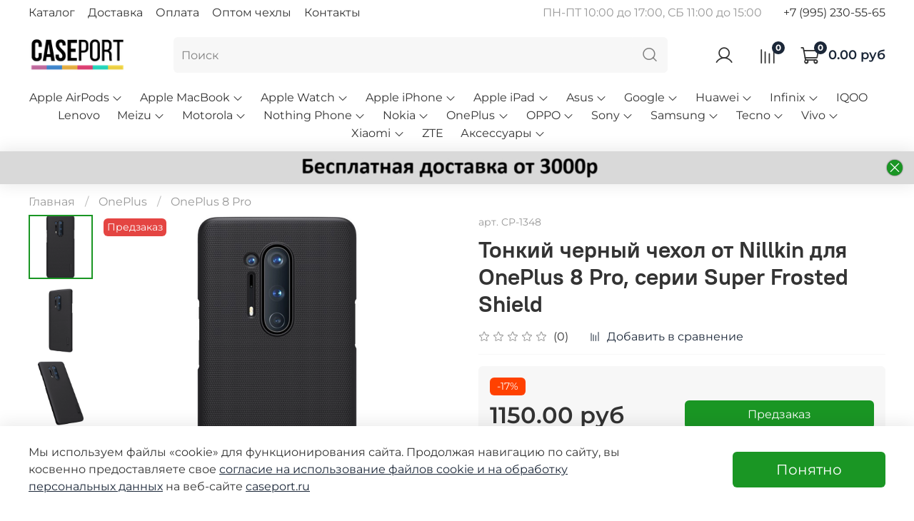

--- FILE ---
content_type: text/html; charset=utf-8
request_url: https://www.google.com/recaptcha/api2/anchor?ar=1&k=6LfXhUEmAAAAAOGNQm5_a2Ach-HWlFKD3Sq7vfFj&co=aHR0cHM6Ly9jYXNlcG9ydC5ydTo0NDM.&hl=ru&v=PoyoqOPhxBO7pBk68S4YbpHZ&size=normal&anchor-ms=20000&execute-ms=30000&cb=xn91srj3payy
body_size: 49450
content:
<!DOCTYPE HTML><html dir="ltr" lang="ru"><head><meta http-equiv="Content-Type" content="text/html; charset=UTF-8">
<meta http-equiv="X-UA-Compatible" content="IE=edge">
<title>reCAPTCHA</title>
<style type="text/css">
/* cyrillic-ext */
@font-face {
  font-family: 'Roboto';
  font-style: normal;
  font-weight: 400;
  font-stretch: 100%;
  src: url(//fonts.gstatic.com/s/roboto/v48/KFO7CnqEu92Fr1ME7kSn66aGLdTylUAMa3GUBHMdazTgWw.woff2) format('woff2');
  unicode-range: U+0460-052F, U+1C80-1C8A, U+20B4, U+2DE0-2DFF, U+A640-A69F, U+FE2E-FE2F;
}
/* cyrillic */
@font-face {
  font-family: 'Roboto';
  font-style: normal;
  font-weight: 400;
  font-stretch: 100%;
  src: url(//fonts.gstatic.com/s/roboto/v48/KFO7CnqEu92Fr1ME7kSn66aGLdTylUAMa3iUBHMdazTgWw.woff2) format('woff2');
  unicode-range: U+0301, U+0400-045F, U+0490-0491, U+04B0-04B1, U+2116;
}
/* greek-ext */
@font-face {
  font-family: 'Roboto';
  font-style: normal;
  font-weight: 400;
  font-stretch: 100%;
  src: url(//fonts.gstatic.com/s/roboto/v48/KFO7CnqEu92Fr1ME7kSn66aGLdTylUAMa3CUBHMdazTgWw.woff2) format('woff2');
  unicode-range: U+1F00-1FFF;
}
/* greek */
@font-face {
  font-family: 'Roboto';
  font-style: normal;
  font-weight: 400;
  font-stretch: 100%;
  src: url(//fonts.gstatic.com/s/roboto/v48/KFO7CnqEu92Fr1ME7kSn66aGLdTylUAMa3-UBHMdazTgWw.woff2) format('woff2');
  unicode-range: U+0370-0377, U+037A-037F, U+0384-038A, U+038C, U+038E-03A1, U+03A3-03FF;
}
/* math */
@font-face {
  font-family: 'Roboto';
  font-style: normal;
  font-weight: 400;
  font-stretch: 100%;
  src: url(//fonts.gstatic.com/s/roboto/v48/KFO7CnqEu92Fr1ME7kSn66aGLdTylUAMawCUBHMdazTgWw.woff2) format('woff2');
  unicode-range: U+0302-0303, U+0305, U+0307-0308, U+0310, U+0312, U+0315, U+031A, U+0326-0327, U+032C, U+032F-0330, U+0332-0333, U+0338, U+033A, U+0346, U+034D, U+0391-03A1, U+03A3-03A9, U+03B1-03C9, U+03D1, U+03D5-03D6, U+03F0-03F1, U+03F4-03F5, U+2016-2017, U+2034-2038, U+203C, U+2040, U+2043, U+2047, U+2050, U+2057, U+205F, U+2070-2071, U+2074-208E, U+2090-209C, U+20D0-20DC, U+20E1, U+20E5-20EF, U+2100-2112, U+2114-2115, U+2117-2121, U+2123-214F, U+2190, U+2192, U+2194-21AE, U+21B0-21E5, U+21F1-21F2, U+21F4-2211, U+2213-2214, U+2216-22FF, U+2308-230B, U+2310, U+2319, U+231C-2321, U+2336-237A, U+237C, U+2395, U+239B-23B7, U+23D0, U+23DC-23E1, U+2474-2475, U+25AF, U+25B3, U+25B7, U+25BD, U+25C1, U+25CA, U+25CC, U+25FB, U+266D-266F, U+27C0-27FF, U+2900-2AFF, U+2B0E-2B11, U+2B30-2B4C, U+2BFE, U+3030, U+FF5B, U+FF5D, U+1D400-1D7FF, U+1EE00-1EEFF;
}
/* symbols */
@font-face {
  font-family: 'Roboto';
  font-style: normal;
  font-weight: 400;
  font-stretch: 100%;
  src: url(//fonts.gstatic.com/s/roboto/v48/KFO7CnqEu92Fr1ME7kSn66aGLdTylUAMaxKUBHMdazTgWw.woff2) format('woff2');
  unicode-range: U+0001-000C, U+000E-001F, U+007F-009F, U+20DD-20E0, U+20E2-20E4, U+2150-218F, U+2190, U+2192, U+2194-2199, U+21AF, U+21E6-21F0, U+21F3, U+2218-2219, U+2299, U+22C4-22C6, U+2300-243F, U+2440-244A, U+2460-24FF, U+25A0-27BF, U+2800-28FF, U+2921-2922, U+2981, U+29BF, U+29EB, U+2B00-2BFF, U+4DC0-4DFF, U+FFF9-FFFB, U+10140-1018E, U+10190-1019C, U+101A0, U+101D0-101FD, U+102E0-102FB, U+10E60-10E7E, U+1D2C0-1D2D3, U+1D2E0-1D37F, U+1F000-1F0FF, U+1F100-1F1AD, U+1F1E6-1F1FF, U+1F30D-1F30F, U+1F315, U+1F31C, U+1F31E, U+1F320-1F32C, U+1F336, U+1F378, U+1F37D, U+1F382, U+1F393-1F39F, U+1F3A7-1F3A8, U+1F3AC-1F3AF, U+1F3C2, U+1F3C4-1F3C6, U+1F3CA-1F3CE, U+1F3D4-1F3E0, U+1F3ED, U+1F3F1-1F3F3, U+1F3F5-1F3F7, U+1F408, U+1F415, U+1F41F, U+1F426, U+1F43F, U+1F441-1F442, U+1F444, U+1F446-1F449, U+1F44C-1F44E, U+1F453, U+1F46A, U+1F47D, U+1F4A3, U+1F4B0, U+1F4B3, U+1F4B9, U+1F4BB, U+1F4BF, U+1F4C8-1F4CB, U+1F4D6, U+1F4DA, U+1F4DF, U+1F4E3-1F4E6, U+1F4EA-1F4ED, U+1F4F7, U+1F4F9-1F4FB, U+1F4FD-1F4FE, U+1F503, U+1F507-1F50B, U+1F50D, U+1F512-1F513, U+1F53E-1F54A, U+1F54F-1F5FA, U+1F610, U+1F650-1F67F, U+1F687, U+1F68D, U+1F691, U+1F694, U+1F698, U+1F6AD, U+1F6B2, U+1F6B9-1F6BA, U+1F6BC, U+1F6C6-1F6CF, U+1F6D3-1F6D7, U+1F6E0-1F6EA, U+1F6F0-1F6F3, U+1F6F7-1F6FC, U+1F700-1F7FF, U+1F800-1F80B, U+1F810-1F847, U+1F850-1F859, U+1F860-1F887, U+1F890-1F8AD, U+1F8B0-1F8BB, U+1F8C0-1F8C1, U+1F900-1F90B, U+1F93B, U+1F946, U+1F984, U+1F996, U+1F9E9, U+1FA00-1FA6F, U+1FA70-1FA7C, U+1FA80-1FA89, U+1FA8F-1FAC6, U+1FACE-1FADC, U+1FADF-1FAE9, U+1FAF0-1FAF8, U+1FB00-1FBFF;
}
/* vietnamese */
@font-face {
  font-family: 'Roboto';
  font-style: normal;
  font-weight: 400;
  font-stretch: 100%;
  src: url(//fonts.gstatic.com/s/roboto/v48/KFO7CnqEu92Fr1ME7kSn66aGLdTylUAMa3OUBHMdazTgWw.woff2) format('woff2');
  unicode-range: U+0102-0103, U+0110-0111, U+0128-0129, U+0168-0169, U+01A0-01A1, U+01AF-01B0, U+0300-0301, U+0303-0304, U+0308-0309, U+0323, U+0329, U+1EA0-1EF9, U+20AB;
}
/* latin-ext */
@font-face {
  font-family: 'Roboto';
  font-style: normal;
  font-weight: 400;
  font-stretch: 100%;
  src: url(//fonts.gstatic.com/s/roboto/v48/KFO7CnqEu92Fr1ME7kSn66aGLdTylUAMa3KUBHMdazTgWw.woff2) format('woff2');
  unicode-range: U+0100-02BA, U+02BD-02C5, U+02C7-02CC, U+02CE-02D7, U+02DD-02FF, U+0304, U+0308, U+0329, U+1D00-1DBF, U+1E00-1E9F, U+1EF2-1EFF, U+2020, U+20A0-20AB, U+20AD-20C0, U+2113, U+2C60-2C7F, U+A720-A7FF;
}
/* latin */
@font-face {
  font-family: 'Roboto';
  font-style: normal;
  font-weight: 400;
  font-stretch: 100%;
  src: url(//fonts.gstatic.com/s/roboto/v48/KFO7CnqEu92Fr1ME7kSn66aGLdTylUAMa3yUBHMdazQ.woff2) format('woff2');
  unicode-range: U+0000-00FF, U+0131, U+0152-0153, U+02BB-02BC, U+02C6, U+02DA, U+02DC, U+0304, U+0308, U+0329, U+2000-206F, U+20AC, U+2122, U+2191, U+2193, U+2212, U+2215, U+FEFF, U+FFFD;
}
/* cyrillic-ext */
@font-face {
  font-family: 'Roboto';
  font-style: normal;
  font-weight: 500;
  font-stretch: 100%;
  src: url(//fonts.gstatic.com/s/roboto/v48/KFO7CnqEu92Fr1ME7kSn66aGLdTylUAMa3GUBHMdazTgWw.woff2) format('woff2');
  unicode-range: U+0460-052F, U+1C80-1C8A, U+20B4, U+2DE0-2DFF, U+A640-A69F, U+FE2E-FE2F;
}
/* cyrillic */
@font-face {
  font-family: 'Roboto';
  font-style: normal;
  font-weight: 500;
  font-stretch: 100%;
  src: url(//fonts.gstatic.com/s/roboto/v48/KFO7CnqEu92Fr1ME7kSn66aGLdTylUAMa3iUBHMdazTgWw.woff2) format('woff2');
  unicode-range: U+0301, U+0400-045F, U+0490-0491, U+04B0-04B1, U+2116;
}
/* greek-ext */
@font-face {
  font-family: 'Roboto';
  font-style: normal;
  font-weight: 500;
  font-stretch: 100%;
  src: url(//fonts.gstatic.com/s/roboto/v48/KFO7CnqEu92Fr1ME7kSn66aGLdTylUAMa3CUBHMdazTgWw.woff2) format('woff2');
  unicode-range: U+1F00-1FFF;
}
/* greek */
@font-face {
  font-family: 'Roboto';
  font-style: normal;
  font-weight: 500;
  font-stretch: 100%;
  src: url(//fonts.gstatic.com/s/roboto/v48/KFO7CnqEu92Fr1ME7kSn66aGLdTylUAMa3-UBHMdazTgWw.woff2) format('woff2');
  unicode-range: U+0370-0377, U+037A-037F, U+0384-038A, U+038C, U+038E-03A1, U+03A3-03FF;
}
/* math */
@font-face {
  font-family: 'Roboto';
  font-style: normal;
  font-weight: 500;
  font-stretch: 100%;
  src: url(//fonts.gstatic.com/s/roboto/v48/KFO7CnqEu92Fr1ME7kSn66aGLdTylUAMawCUBHMdazTgWw.woff2) format('woff2');
  unicode-range: U+0302-0303, U+0305, U+0307-0308, U+0310, U+0312, U+0315, U+031A, U+0326-0327, U+032C, U+032F-0330, U+0332-0333, U+0338, U+033A, U+0346, U+034D, U+0391-03A1, U+03A3-03A9, U+03B1-03C9, U+03D1, U+03D5-03D6, U+03F0-03F1, U+03F4-03F5, U+2016-2017, U+2034-2038, U+203C, U+2040, U+2043, U+2047, U+2050, U+2057, U+205F, U+2070-2071, U+2074-208E, U+2090-209C, U+20D0-20DC, U+20E1, U+20E5-20EF, U+2100-2112, U+2114-2115, U+2117-2121, U+2123-214F, U+2190, U+2192, U+2194-21AE, U+21B0-21E5, U+21F1-21F2, U+21F4-2211, U+2213-2214, U+2216-22FF, U+2308-230B, U+2310, U+2319, U+231C-2321, U+2336-237A, U+237C, U+2395, U+239B-23B7, U+23D0, U+23DC-23E1, U+2474-2475, U+25AF, U+25B3, U+25B7, U+25BD, U+25C1, U+25CA, U+25CC, U+25FB, U+266D-266F, U+27C0-27FF, U+2900-2AFF, U+2B0E-2B11, U+2B30-2B4C, U+2BFE, U+3030, U+FF5B, U+FF5D, U+1D400-1D7FF, U+1EE00-1EEFF;
}
/* symbols */
@font-face {
  font-family: 'Roboto';
  font-style: normal;
  font-weight: 500;
  font-stretch: 100%;
  src: url(//fonts.gstatic.com/s/roboto/v48/KFO7CnqEu92Fr1ME7kSn66aGLdTylUAMaxKUBHMdazTgWw.woff2) format('woff2');
  unicode-range: U+0001-000C, U+000E-001F, U+007F-009F, U+20DD-20E0, U+20E2-20E4, U+2150-218F, U+2190, U+2192, U+2194-2199, U+21AF, U+21E6-21F0, U+21F3, U+2218-2219, U+2299, U+22C4-22C6, U+2300-243F, U+2440-244A, U+2460-24FF, U+25A0-27BF, U+2800-28FF, U+2921-2922, U+2981, U+29BF, U+29EB, U+2B00-2BFF, U+4DC0-4DFF, U+FFF9-FFFB, U+10140-1018E, U+10190-1019C, U+101A0, U+101D0-101FD, U+102E0-102FB, U+10E60-10E7E, U+1D2C0-1D2D3, U+1D2E0-1D37F, U+1F000-1F0FF, U+1F100-1F1AD, U+1F1E6-1F1FF, U+1F30D-1F30F, U+1F315, U+1F31C, U+1F31E, U+1F320-1F32C, U+1F336, U+1F378, U+1F37D, U+1F382, U+1F393-1F39F, U+1F3A7-1F3A8, U+1F3AC-1F3AF, U+1F3C2, U+1F3C4-1F3C6, U+1F3CA-1F3CE, U+1F3D4-1F3E0, U+1F3ED, U+1F3F1-1F3F3, U+1F3F5-1F3F7, U+1F408, U+1F415, U+1F41F, U+1F426, U+1F43F, U+1F441-1F442, U+1F444, U+1F446-1F449, U+1F44C-1F44E, U+1F453, U+1F46A, U+1F47D, U+1F4A3, U+1F4B0, U+1F4B3, U+1F4B9, U+1F4BB, U+1F4BF, U+1F4C8-1F4CB, U+1F4D6, U+1F4DA, U+1F4DF, U+1F4E3-1F4E6, U+1F4EA-1F4ED, U+1F4F7, U+1F4F9-1F4FB, U+1F4FD-1F4FE, U+1F503, U+1F507-1F50B, U+1F50D, U+1F512-1F513, U+1F53E-1F54A, U+1F54F-1F5FA, U+1F610, U+1F650-1F67F, U+1F687, U+1F68D, U+1F691, U+1F694, U+1F698, U+1F6AD, U+1F6B2, U+1F6B9-1F6BA, U+1F6BC, U+1F6C6-1F6CF, U+1F6D3-1F6D7, U+1F6E0-1F6EA, U+1F6F0-1F6F3, U+1F6F7-1F6FC, U+1F700-1F7FF, U+1F800-1F80B, U+1F810-1F847, U+1F850-1F859, U+1F860-1F887, U+1F890-1F8AD, U+1F8B0-1F8BB, U+1F8C0-1F8C1, U+1F900-1F90B, U+1F93B, U+1F946, U+1F984, U+1F996, U+1F9E9, U+1FA00-1FA6F, U+1FA70-1FA7C, U+1FA80-1FA89, U+1FA8F-1FAC6, U+1FACE-1FADC, U+1FADF-1FAE9, U+1FAF0-1FAF8, U+1FB00-1FBFF;
}
/* vietnamese */
@font-face {
  font-family: 'Roboto';
  font-style: normal;
  font-weight: 500;
  font-stretch: 100%;
  src: url(//fonts.gstatic.com/s/roboto/v48/KFO7CnqEu92Fr1ME7kSn66aGLdTylUAMa3OUBHMdazTgWw.woff2) format('woff2');
  unicode-range: U+0102-0103, U+0110-0111, U+0128-0129, U+0168-0169, U+01A0-01A1, U+01AF-01B0, U+0300-0301, U+0303-0304, U+0308-0309, U+0323, U+0329, U+1EA0-1EF9, U+20AB;
}
/* latin-ext */
@font-face {
  font-family: 'Roboto';
  font-style: normal;
  font-weight: 500;
  font-stretch: 100%;
  src: url(//fonts.gstatic.com/s/roboto/v48/KFO7CnqEu92Fr1ME7kSn66aGLdTylUAMa3KUBHMdazTgWw.woff2) format('woff2');
  unicode-range: U+0100-02BA, U+02BD-02C5, U+02C7-02CC, U+02CE-02D7, U+02DD-02FF, U+0304, U+0308, U+0329, U+1D00-1DBF, U+1E00-1E9F, U+1EF2-1EFF, U+2020, U+20A0-20AB, U+20AD-20C0, U+2113, U+2C60-2C7F, U+A720-A7FF;
}
/* latin */
@font-face {
  font-family: 'Roboto';
  font-style: normal;
  font-weight: 500;
  font-stretch: 100%;
  src: url(//fonts.gstatic.com/s/roboto/v48/KFO7CnqEu92Fr1ME7kSn66aGLdTylUAMa3yUBHMdazQ.woff2) format('woff2');
  unicode-range: U+0000-00FF, U+0131, U+0152-0153, U+02BB-02BC, U+02C6, U+02DA, U+02DC, U+0304, U+0308, U+0329, U+2000-206F, U+20AC, U+2122, U+2191, U+2193, U+2212, U+2215, U+FEFF, U+FFFD;
}
/* cyrillic-ext */
@font-face {
  font-family: 'Roboto';
  font-style: normal;
  font-weight: 900;
  font-stretch: 100%;
  src: url(//fonts.gstatic.com/s/roboto/v48/KFO7CnqEu92Fr1ME7kSn66aGLdTylUAMa3GUBHMdazTgWw.woff2) format('woff2');
  unicode-range: U+0460-052F, U+1C80-1C8A, U+20B4, U+2DE0-2DFF, U+A640-A69F, U+FE2E-FE2F;
}
/* cyrillic */
@font-face {
  font-family: 'Roboto';
  font-style: normal;
  font-weight: 900;
  font-stretch: 100%;
  src: url(//fonts.gstatic.com/s/roboto/v48/KFO7CnqEu92Fr1ME7kSn66aGLdTylUAMa3iUBHMdazTgWw.woff2) format('woff2');
  unicode-range: U+0301, U+0400-045F, U+0490-0491, U+04B0-04B1, U+2116;
}
/* greek-ext */
@font-face {
  font-family: 'Roboto';
  font-style: normal;
  font-weight: 900;
  font-stretch: 100%;
  src: url(//fonts.gstatic.com/s/roboto/v48/KFO7CnqEu92Fr1ME7kSn66aGLdTylUAMa3CUBHMdazTgWw.woff2) format('woff2');
  unicode-range: U+1F00-1FFF;
}
/* greek */
@font-face {
  font-family: 'Roboto';
  font-style: normal;
  font-weight: 900;
  font-stretch: 100%;
  src: url(//fonts.gstatic.com/s/roboto/v48/KFO7CnqEu92Fr1ME7kSn66aGLdTylUAMa3-UBHMdazTgWw.woff2) format('woff2');
  unicode-range: U+0370-0377, U+037A-037F, U+0384-038A, U+038C, U+038E-03A1, U+03A3-03FF;
}
/* math */
@font-face {
  font-family: 'Roboto';
  font-style: normal;
  font-weight: 900;
  font-stretch: 100%;
  src: url(//fonts.gstatic.com/s/roboto/v48/KFO7CnqEu92Fr1ME7kSn66aGLdTylUAMawCUBHMdazTgWw.woff2) format('woff2');
  unicode-range: U+0302-0303, U+0305, U+0307-0308, U+0310, U+0312, U+0315, U+031A, U+0326-0327, U+032C, U+032F-0330, U+0332-0333, U+0338, U+033A, U+0346, U+034D, U+0391-03A1, U+03A3-03A9, U+03B1-03C9, U+03D1, U+03D5-03D6, U+03F0-03F1, U+03F4-03F5, U+2016-2017, U+2034-2038, U+203C, U+2040, U+2043, U+2047, U+2050, U+2057, U+205F, U+2070-2071, U+2074-208E, U+2090-209C, U+20D0-20DC, U+20E1, U+20E5-20EF, U+2100-2112, U+2114-2115, U+2117-2121, U+2123-214F, U+2190, U+2192, U+2194-21AE, U+21B0-21E5, U+21F1-21F2, U+21F4-2211, U+2213-2214, U+2216-22FF, U+2308-230B, U+2310, U+2319, U+231C-2321, U+2336-237A, U+237C, U+2395, U+239B-23B7, U+23D0, U+23DC-23E1, U+2474-2475, U+25AF, U+25B3, U+25B7, U+25BD, U+25C1, U+25CA, U+25CC, U+25FB, U+266D-266F, U+27C0-27FF, U+2900-2AFF, U+2B0E-2B11, U+2B30-2B4C, U+2BFE, U+3030, U+FF5B, U+FF5D, U+1D400-1D7FF, U+1EE00-1EEFF;
}
/* symbols */
@font-face {
  font-family: 'Roboto';
  font-style: normal;
  font-weight: 900;
  font-stretch: 100%;
  src: url(//fonts.gstatic.com/s/roboto/v48/KFO7CnqEu92Fr1ME7kSn66aGLdTylUAMaxKUBHMdazTgWw.woff2) format('woff2');
  unicode-range: U+0001-000C, U+000E-001F, U+007F-009F, U+20DD-20E0, U+20E2-20E4, U+2150-218F, U+2190, U+2192, U+2194-2199, U+21AF, U+21E6-21F0, U+21F3, U+2218-2219, U+2299, U+22C4-22C6, U+2300-243F, U+2440-244A, U+2460-24FF, U+25A0-27BF, U+2800-28FF, U+2921-2922, U+2981, U+29BF, U+29EB, U+2B00-2BFF, U+4DC0-4DFF, U+FFF9-FFFB, U+10140-1018E, U+10190-1019C, U+101A0, U+101D0-101FD, U+102E0-102FB, U+10E60-10E7E, U+1D2C0-1D2D3, U+1D2E0-1D37F, U+1F000-1F0FF, U+1F100-1F1AD, U+1F1E6-1F1FF, U+1F30D-1F30F, U+1F315, U+1F31C, U+1F31E, U+1F320-1F32C, U+1F336, U+1F378, U+1F37D, U+1F382, U+1F393-1F39F, U+1F3A7-1F3A8, U+1F3AC-1F3AF, U+1F3C2, U+1F3C4-1F3C6, U+1F3CA-1F3CE, U+1F3D4-1F3E0, U+1F3ED, U+1F3F1-1F3F3, U+1F3F5-1F3F7, U+1F408, U+1F415, U+1F41F, U+1F426, U+1F43F, U+1F441-1F442, U+1F444, U+1F446-1F449, U+1F44C-1F44E, U+1F453, U+1F46A, U+1F47D, U+1F4A3, U+1F4B0, U+1F4B3, U+1F4B9, U+1F4BB, U+1F4BF, U+1F4C8-1F4CB, U+1F4D6, U+1F4DA, U+1F4DF, U+1F4E3-1F4E6, U+1F4EA-1F4ED, U+1F4F7, U+1F4F9-1F4FB, U+1F4FD-1F4FE, U+1F503, U+1F507-1F50B, U+1F50D, U+1F512-1F513, U+1F53E-1F54A, U+1F54F-1F5FA, U+1F610, U+1F650-1F67F, U+1F687, U+1F68D, U+1F691, U+1F694, U+1F698, U+1F6AD, U+1F6B2, U+1F6B9-1F6BA, U+1F6BC, U+1F6C6-1F6CF, U+1F6D3-1F6D7, U+1F6E0-1F6EA, U+1F6F0-1F6F3, U+1F6F7-1F6FC, U+1F700-1F7FF, U+1F800-1F80B, U+1F810-1F847, U+1F850-1F859, U+1F860-1F887, U+1F890-1F8AD, U+1F8B0-1F8BB, U+1F8C0-1F8C1, U+1F900-1F90B, U+1F93B, U+1F946, U+1F984, U+1F996, U+1F9E9, U+1FA00-1FA6F, U+1FA70-1FA7C, U+1FA80-1FA89, U+1FA8F-1FAC6, U+1FACE-1FADC, U+1FADF-1FAE9, U+1FAF0-1FAF8, U+1FB00-1FBFF;
}
/* vietnamese */
@font-face {
  font-family: 'Roboto';
  font-style: normal;
  font-weight: 900;
  font-stretch: 100%;
  src: url(//fonts.gstatic.com/s/roboto/v48/KFO7CnqEu92Fr1ME7kSn66aGLdTylUAMa3OUBHMdazTgWw.woff2) format('woff2');
  unicode-range: U+0102-0103, U+0110-0111, U+0128-0129, U+0168-0169, U+01A0-01A1, U+01AF-01B0, U+0300-0301, U+0303-0304, U+0308-0309, U+0323, U+0329, U+1EA0-1EF9, U+20AB;
}
/* latin-ext */
@font-face {
  font-family: 'Roboto';
  font-style: normal;
  font-weight: 900;
  font-stretch: 100%;
  src: url(//fonts.gstatic.com/s/roboto/v48/KFO7CnqEu92Fr1ME7kSn66aGLdTylUAMa3KUBHMdazTgWw.woff2) format('woff2');
  unicode-range: U+0100-02BA, U+02BD-02C5, U+02C7-02CC, U+02CE-02D7, U+02DD-02FF, U+0304, U+0308, U+0329, U+1D00-1DBF, U+1E00-1E9F, U+1EF2-1EFF, U+2020, U+20A0-20AB, U+20AD-20C0, U+2113, U+2C60-2C7F, U+A720-A7FF;
}
/* latin */
@font-face {
  font-family: 'Roboto';
  font-style: normal;
  font-weight: 900;
  font-stretch: 100%;
  src: url(//fonts.gstatic.com/s/roboto/v48/KFO7CnqEu92Fr1ME7kSn66aGLdTylUAMa3yUBHMdazQ.woff2) format('woff2');
  unicode-range: U+0000-00FF, U+0131, U+0152-0153, U+02BB-02BC, U+02C6, U+02DA, U+02DC, U+0304, U+0308, U+0329, U+2000-206F, U+20AC, U+2122, U+2191, U+2193, U+2212, U+2215, U+FEFF, U+FFFD;
}

</style>
<link rel="stylesheet" type="text/css" href="https://www.gstatic.com/recaptcha/releases/PoyoqOPhxBO7pBk68S4YbpHZ/styles__ltr.css">
<script nonce="0UBGTwY8KfvnjEeg5rkfDw" type="text/javascript">window['__recaptcha_api'] = 'https://www.google.com/recaptcha/api2/';</script>
<script type="text/javascript" src="https://www.gstatic.com/recaptcha/releases/PoyoqOPhxBO7pBk68S4YbpHZ/recaptcha__ru.js" nonce="0UBGTwY8KfvnjEeg5rkfDw">
      
    </script></head>
<body><div id="rc-anchor-alert" class="rc-anchor-alert"></div>
<input type="hidden" id="recaptcha-token" value="[base64]">
<script type="text/javascript" nonce="0UBGTwY8KfvnjEeg5rkfDw">
      recaptcha.anchor.Main.init("[\x22ainput\x22,[\x22bgdata\x22,\x22\x22,\[base64]/[base64]/[base64]/bmV3IHJbeF0oY1swXSk6RT09Mj9uZXcgclt4XShjWzBdLGNbMV0pOkU9PTM/bmV3IHJbeF0oY1swXSxjWzFdLGNbMl0pOkU9PTQ/[base64]/[base64]/[base64]/[base64]/[base64]/[base64]/[base64]/[base64]\x22,\[base64]\x22,\[base64]/w4E0w5rDuMKUw4BIbkfDs8K1IwHCncK0wq50fAZPw7NEFMOnw5DCm8OCH1QQwoQRdsOGwr1tCR9qw6ZpSl3DssKpbg/DhmMRScOLwrrCosOtw53DqMOdw4lsw5nDrcKMwoxCw5zDv8Ozwo7CgcOvRhg1w4bCkMOxw6zDlzwfGT1ww5/DuMOEBH/Dk3/DoMO4QXnCvcOTP8KewofCqcO0w6vCt8KUwqZXw6Y7wox0w6nDpXbCvUbDqlHDmcK/w6vDrARQwoVmQ8KWf8K3McOfwrbCvMKNX8KIwopfHmpfDcKQMcOCw6lcwqJhUsKTwqQlXHpGw7BUWsKwwpcdw7/[base64]/DoABow6/[base64]/Dlz/CusObwrXCgMOuLsKpw4DCiA3Dt8Opf8ODcm4NDwIwNMKFwqPCriIdw5/CqlXCtCnCrClrwpnDg8OFw7NOH0U5w67CuUXDiMKtCkQqw4tle8KFw5kYwpRlw7jDtXfDlGxwwoYnwpk9w4HDm8OowoPDqcKaw4oNPcKWw47CtCrDnsOvfWXCoVLCmMO9BSDCucKXflnCpMORwrkoMDoWwpLDuHA7acOHScOSwr3CryPCmcK3c8Oywp/DvhlnCTrCoxvDqMKgwp1CwqjCqsOQwqLDvxrDiMKcw5TClBQ3wq3CsRvDk8KHCRkNCSPDkcOMdgPDj8OUwpIGw7LCvXsiw5V0w4rCvCTCjMOTw4rCl8OhRcOjFMOrB8OyLcK7w6l/csO/w7zDi2FdWcOsIMKDQsKSDsOOPjPCq8KOwokSaEnCpAjDrcOjw7XCjjcXwqt6wrzDh1zCkmBwwqfDicKow5jDpl52wqhJP8KBMcOwwoZASMK8Gn0tw63CnjrDlsKMwqErLsK7EB0WwqMEwpk1IhLDsDcuwoIiw6xww4/Cly3CkEdww6HDvC8cJF/[base64]/dhIJw5ADHMO5M8KPw5pID8KXOsOUfFolw7HCssKmwofDj0jDgALDlXYDw49Rwptpw77Cji58wrDCmR8THMKYwr1awp7CksKGw6QQwpI5P8KGXVHDmEh/J8OAChE9wo/Cj8K5PsOLKXlywqoDS8KBIcK9w6tlw7XCr8OZUAkVw6U+wrvChCHChcO2UMONAh/[base64]/Dn8OGwoYkZ8OqD8Ofwo7DjsKOwodAfUUZw7R1w7TCrgnCqjAnUhIyGErCssKXZcKzwo9vL8OiccKiYRlmUcOgJjMVwrxJw78mT8KcecOdwoLCilXCsykEMsKFwp/DoTU5V8KXJ8ONclQaw7/Dt8OKPHnDlcK/wookVD/DrcKiw5tgd8KaQCDDrX0owq5cwpPDqMOYdcOMwoDCj8KNwoTClkRbw5/ClsKbNzjDq8Ocw7FEBcKlICsuKsK6TsOXw6nDkVIDE8OkTsOaw6/[base64]/DsMOsw5TDgU8vScKcIcKWMcKHwoBwC8KAXsKEwovDj2LCi8OWwo5CwpXCjGIGLkzDlMOzwrl/RXwlw74iw5YtEcOKwobCvUtPw7ccNCTDjMKMw4pjw4zDmsKVY8KgVhZGCANUScOywqfCsMKuZUFuwrwswovDtcKxw6IXw5nCqwYOw4rDqgvDnEzDqsK7w6MKw6LCn8Kew6ouw73DvcO/[base64]/DvGfCuMOhPsKTw6k+ZxV5w440LQAGw77DgsKPw4bDvcOfwoPDn8Kmw7pWfMOXw7nCksOTw5wUYQ7CgVQYC1c7w6Y+w64Zwq3Cv3TDgHhfPj7DgsObf3nCiCHDicKNCl/[base64]/Cl3Egwr3DpMKCwrMlPBLDqMOpBMKmJVbCqSfDksKMbj5wOS/DocOCwoggw58EE8KNCcOWwoTCksKsUxtHwqdgfcOjCsKrw5HCnn9aG8KpwoFLPCQBIsO1w6vCrkvDtMOkw43DqsKfw7HCgsO1LcOEGitFYRbDksKhw49WKsORwrPDlnvCu8OXwpjCrMKEw6/CrsKYw4TCq8K+wpYZw5Juwq3CmcKPYXzDu8KbKm8pw7ggOBAWw5TDgnrClG/DlcOew4gxAFbCjTdOw7nCl1vDnMKBWsKYcMKNQTjCocKoCnnCg3IQSsKvfcODw6UYw4FJbQ09wrs4w7c7S8K1CMKdwphpD8Ktw4XCvMKTEglGw7hWw63DoA1jw7/DmcKROzfDrsKZw6g+EMOvOMK8wpDCm8OcPcKVaS54w4kGBsODI8K/w4zDmCxbwqpVAzZZwq3DgMKJDMOew4ENw5rDosOjwrLCigVeF8KAGsO+LDXDulXCvsOiwovDj8KZwqrDusOIAnZCwrxfbAZtSMOFdyLCl8OZbMKpQMKjw5/CsErDqVYyw5xYw5RFw7PDjUEfFsOAw7XClghWw78EBcKewovDucO4wrdvTcKLBCc0woDDgsKXW8KpbcKFOsOww502w6LDtSInw4duLxQrw4LCq8O3wobCvXdbY8KGw6/DsMK/QsOUHcOUBDUcw6dtw7bCtcK/w67CvMOpNcOqwrcYwr0ob8O1woLCrH1RP8OFPMOWw45FF1zCnVjDv3PCkFfDlMKcwqlnwrLDqcKhwq9/HGrCugbDu0Z2w74bWV3CvG7CpsKDw7Z2K1gPw6nDrsKZw5/DtcOdGw0ZwpkQwo1xXCRwU8KubjTDi8Oxw4nCp8KKwrHDtsO7wpHCqmjCrcOtFjfCsCMOE05HwrnDgMO6CcKuPcKHPE/DrsKww5EvAsKCKX1pecKcTcK1YDzCgyrDosKYwpfDn8OdasODwpzDnMK7w7bCnW4aw7klw5Y2PW0MWVlfwpnDmCPCrULDnlHDuzXDpU/DigfDi8O3w40HImjCnnNgBcKkwooYwo7CqcKqwr8/w4A4JMODYMK6wrteJsKVwrnCusK8w4xiw5FEw4o9wpxvRMOwwpIVOR7ChWIZwpDDgSnCgsOAwqs1J1XCvSEewqR/wrUgOMOBZsO9wq4jw71Tw7BSw59tf1DDsXLCiyfDuXdXw6fDjMKfH8O2w5LDocKRwpDCtMK3wpnDqcK7wqXCrsKbIH8MZRVgwqDClQ87dsKNHsO/[base64]/wrAgw4zDo2fDicOaFcKof8KYHcOAwoMJwoYnVDgoHBgjwoYRw78FwqMZQTfDtMKDV8OJw5d0wovCusKnw4vCn3hAwoTDk8OgIMKMwrnDvsKoNVHDiALDnMKNwpfDiMK4W8OGER7CvcO+wo7DsALDgcOvEhDCvcOLeUc8w41ow6nDk07DlmnDkcKQw5c7AXrDnEHDrMK/QsKBSsO3bcOBfwrDg14xwppbSsKfHBhEITplw5fDgcKQVGvCnMK8w4PDtMKXeVk/BhbDusOdG8OXZQtZHE1tw4TCnhZywrPCuMORBA4tw5XCu8K2w79iw5IGwpTDnEpxwrIMOzUMw47DvcKbwqXCtELDhDdvd8K/KsOHwrbDrcOhw5kHAndZQh0PYcOGSsKBLcOvV1HChsKjOsKIDsKPw4XDlSbDhl0qcXVjw5bCt8OYSD7ClcKvc3DCqMKwEA/DtQfCgkHDqzvDocO5w4kqwrnCm0pIKj/DjsODesO+wr5PcVjCiMK6Ghk4woIleCUbD0E/[base64]/Co0xYwrkMRH1aUsKhwofDonnDgCoWw4jCshnDo8Osd8OFwqJ0wo/[base64]/DpcKcdxTCmcOEwqrCnsK+wqzDhMKPwqoQw6HCgBrChy/CjX7Ds8K8EC/DlcKFLsOxS8K6O1B3wpjCsX3Dmkktw4PClsOewrkBNsOmD3BuHsKQw4Iwwp/[base64]/ChgIowpnCqMKDSwvDjSUUwq/DlcKrw6zDk8KXw5Umw51RBGgFKcOkw5fDgBHCt09JQmnDisKzYcKNwpbCiMOzw6zDucK4wpLCnAhywqljLMKyYcOxw5/Cv0AVw7sjTMO3d8Okw5/DjMKLwp8AIcKzwqtIE8KOdiFiw6LClcOQwp7DkiEZR2xrVMO2wpzDjRBnw5AefsODwqNVYsKhw4HDsXsVw5kTwrdfwoMgwonCsnzCj8K0GSTCpVnDvsOVPWzCmcKbfTPCqsO2eWoEw7/CvHzCu8O6RcKDTT/ChsKNw7/DnMKwwq7DnFg3XXt0Q8KJCnF1wr9vUsODwplHC0Zmw6PChSIMdwRdwqvDi8OAFsOnw4lLw5x4woMJwrLDhy5gJjIIPzVvM1TCqcOrdiINPg3CuG7DmB3DvcOVM31ROk0KPMKywqnDuXVIEjU0w6jCnsOuJ8OQw7gsTsONPRwxJk7ChsOkKB7CsxVfQ8KNw7/ClsKMEcKHB8OMDBDDrcOFw4fDqz7DsEROccK+wqnDkcKKw7thw6hYw4bCpm3DjTR/KsOfwpzDgsOMDDxHWsKIw6tSwqzCqnXCosK4akcew7YGwqt+Z8OeQh4wWcO7T8ODwqbCnAFIwp1Hwr/Dr0Qdw4YPw4zDp8KvW8KCw6zDjAlyw65HEQ0lw43DhcOow6bDmMKzeUnDgkvCs8KBeipuKFnDo8OYIMKccxF1fio4GTnDmsOeB1slDVFoworDjQ7Dg8KJw5xkw7DCnx5nwqoUwokvUnTDiMK8L8OswqDDhcKyXcOYDMOsFj47JD1mUzR5wp/DpTTCsxxwIBPDocO+Gn/DrcOaUW3DllwpTMORFQ3DpcKuw7nDqlIUasKcVMOswoBJwq7CrsOHaAY/wqTCpsOEwoAFUQjDj8KFw7tLwpbCoMOUL8OOUmdRwqfCpsKOw5J+wpnChwvDoxEFV8O1wrZ7Pl8qOMKjQsORwq/DtsOcw6XCoMKZwr52w5/ChcOcAsOeFsO4NDnCrcOvwqVgwrwBwos+QALCpAfCjyd0YMOvGW/[base64]/Dk8Kiwr7Cr8Kjwq7Dr8OGwrHDr33Di8O0w4dAZCRTwpbCmsOWwqjDvVA7fx3CtnlkYcKdKcOCw7jDhcK3wrF3wrpQScO4USjCsgvDml/Co8KvMsOmw6FNG8OLYsOMwpXCn8OqBsOMb8Kyw7LCjh09P8K1awLDrEfDs0rDhWkCw6glKXzDhMKEwojDg8KzKcKMHMKlRsKFZsKgO39Dw7gyWVAHwrvCk8OMIRXDt8KnTMOFw5YmwqcNa8OUwpDDhMKXP8KNNhDDiMKJJSJLVW/CrEk0w5E4wqXDtsKwS8KvSsKFwrh4wrw9BHFSMjHDpcO/wrnCssKiZW5PFsOZOiAQw6FaF25ZN8OYWsOvDivCqXrCoHR6wpXCnkHDiUbCkU5tw4l/[base64]/wqHCok7CrsKuwq90eELCox7DgHnCvDTDmMO5woEOwr/CgGUmP8K0dlvDlRRwPVrCvTfDo8OXw6nCp8O8wq/Dog7ChVoSXMOuwpPCicOuPcKFw71vwofCv8KVwrZOw4kaw7J3OcOxwqwWKsOZwrcKw6ZSecKOw4RHwp/Cin9Rw57DocKHTmXCkgthKD/Cp8OvfsOzw6bCicOFw58ZMizDn8O8w5/DisK5WcK+cmrCm08Ww6pwwpbDlMKKw5vCosOVecKUwr0swpwZwrbDvcOWPnsyGypmw5VSw4IAwofCn8Kuw6vDizjDjGbDh8K9KS/DiMK+RcOpJsK7asKiTB3DkcO4wogxwqbCj0ppOT/DhsKqw4QLDsKWcg/DkAfDtW9vwpRcdHNLwoo7csOtGXrCrS7CjsOmw7JAwpg5w7TCvinDtcKzwqBmwqZPw7J7wqkyYS/[base64]/w7fClcKGK8Onw7jDuHbCkjsxCcOBKivCgHrCkmIrTGnDvsKzwpoUw4h+C8OYaQvCqMOvw4zCh8OuHk3DpcKPw55+wpxxSXg1FcK8JBRzw7PCu8K7S289VnZIJsKWS8OvLgDCpAMTBcKyJcO8f2QjwqbDmcKjdMOGw6Z4aGbDh29zJWrDjsOOwqTDjn/[base64]/Cj8Kww4rDnsOPGllGwrAFwr7DgE3CqcK5wr3DkhB3HkfDvsOIYnAfIsK7YiI+wpnDpnvCu8OZD3/[base64]/CvMKXEkg/QMO5woHDuAlLADXDi8OLKcKcwpnDuSTCoMOrLsKEEkVNbcOzT8O+bgsiWMOeAsOPwpHCiMKuwqDDjy96w493w6/CkcOTC8K3d8KjDMOMN8K+eMOxw5HDrWbCkEPDtHBIC8Knw67CuMOywoPDi8K/[base64]/Dk0Vfwptyw5fCihrCu8KNQsOow4nCo8OZwqLCrSl6w6XDoCNGw5vCsMOFwq/ClEVfwpzCrHXCqMKuLcK8wpTCsU8YwoNgdn/CgMKbwq4bwqBuckNHw4TDpG1EwrhdwqvDpxUQIxpBw7UDwrHCvkAKw6t5w7LDskjDt8O1OMOSw63DscKhf8O0w68gB8KCw6UUwrYww6TDicOnJnovwrvCvMO/wp4Jw47Duw3DgMKbMn/DtRl2w6HDl8OJw4Fqw6VoXMKBfz5/E0JvHcOYP8KVwq0+ZxXCv8KJcWHCuMKywq3Dn8KUwq4JYMK6d8OeMMO0RHIWw6E7KA3CpMK/w4Ytw79GaFFhw77CpD7DucKYw7NMw7IqSsOCAsKJwqwbw44TwoPDtBjDhMK+EA4ZwovDpCjDmknCslHCgUrDrCHDoMOlwqthK8O9F3oWB8KGUsOGFwVaOFjCgi3Dq8O3w7fCsihcwr02UVtgw7MLwrx6wrvCgUTCuXRBw7suY3TCvcK5w7nCm8OaGF5Hb8K/BWQowq14cMK3d8OiZ8KAwpB/w4bDt8Klw61bw4dXWcKSw67ClH/[base64]/CpcOrfsKiWAkNw6dbdMOkwpICbMKrwrgPw4LDplUlS8KvOnJWOMOiSEjDk2rChcODOQvDhjR+wq4BDwRCwpTCjjXDr1lcPBNbw6HDuWhkwo15w5JewqlgfsKww5nDtyfDtMKLw5/Dh8ORw7Jye8OXwpsgw5MuwqEnIMORBcOMwr/CgcKRw7LCmFHCjsKjwoDDv8Kew7J0QEQvw6/CuXbDg8KkVlpgOsOAaz8Xw7nDgsO8woXCjzdcw4Mgw4RLw4XCusKaCxMfwofDqsKvQcOjw54dFirCs8KyJwkBwrFPBMKVw6DDgwXCgxbCucOsQBDDjMOBw5HCp8OPYFHCucO2w7M+PEzCq8K2wrF6wrrClgpfFXLCgjXCtsKRKB/Cr8K4d1dHMMOsacKlAcOdwpcgw4jCmywoKsOWLcOiGMObB8K4UAbCt3XDvRbDr8KeOcKJG8Ozw4Y8f8KEWMKqwr0twp8QPXgtOsObWzjCp8KUwprDgsONw5PCmMOGZMKERsOpKMOWPsONwot6wq3ClCbDrUtcSU7Cg8KISnrDoBIkWV/DjHBbwowSDcKBS0/[base64]/DgMKYwroowp51WxjCmGxvw4vCl3Fewpwzw4HCtg7DpcKvXAwiwrIKwr80R8KWw7Jww77Dm8KBVDkLd3oiRxUOFjnDp8OUKSBFw4fDl8KKwpLDjMOxw49uw6rChMOJw4bDjsOqKkJxw6B3KsOgw73DrxTDhcOUw60SwoZKX8O/[base64]/Do8KaOcK0wpvCjnQqQcO7wp1cXMKoLx/Chlk8P3IIClPCgMOFw57Dn8Kqwq/DpMOUV8OFAUIfw5TDhTZUwp8tHsKSZGrCmMKPwpDCmMKAw7PDs8OTH8KLKsOfw73Ctm3Cj8Kjw7NuREtLwoPDgMO6ecOWOsK2HcK/[base64]/Cgyl+WFB4bMOkw67DtDrDoMOkB8OHBDhyI1jChgLCgMKyw7zCix3Cm8KrUMKEw6Usw7nDmsKHw6pSO8OcGcOuw4TCsi5KKyXDg2TCjiHDh8K3VsOcKDcLw7VbAF7CgcKvMMKYw6kFwoEmw64dwqDDu8KUwpDDmV0taizDt8O3wrPCtMKVwq/DpQhEwrhVw4PDl1nCh8ODXcKfwp/DqcKsdcOCc3sZJ8O2wpzDkCLDlMOtS8KVwpNXwqsPwp/DgMOJw7PCgHDCnMK8EcKpwrXDpcKWS8Kfw70xw7EXw7RJEMKBwqhRwpgbR1fCq0LDm8OedsOdw4LDjF3CvQtvfHXDucOGwqzDoMOIwqjCnMORwp3DnBPCpRYmwpYUwpbDg8OpwpjCpsOMw47CsVDCo8OLIg1CMDUDwrXDhzXDpsKKXsOAB8ONw7zCmMOIPsKEw4/Dhk/DqsOGMsOzAyXCo1U0wpgswqtjQ8K3wqvCvRp/w5VeFjMywojClXTDjMKmZcOtw6XDkw8CawnDvhBKannDglRNw70iMcOgwqxnM8KzwpQOw68tG8K7McKWw7XDp8KuwosMJlfDq17ClTV6cHQAw6ohwqfCrMKDw7Ybe8Oww4bCmkfCoxPDjh/Cs8KEwp18w7TDosOaK8OvM8KIw7QLwoEkEDPDjcO4wqPCqsKkD3jDhcKhwrTDjBlKw6lKw4sdwoVIHFVVw6PDq8OeTS5Gw61JMRpdIcOJSsKkwqlSW1fDoMO+WHTCpGoaDsOgPkTCvMO/CsOuSmNXUBDCr8KxSXEdw4fCkgrDjMO8MAXDpMKnEUxqw514wp8Aw7Yvw51wWcO3FV3DscK7ZsOfN0FVwpPCkSfCtsO6w7d7w6IGW8O9w5czw41Aw7jCpsOzwqs5TU17w7jCkMKmdsKZIRXCmAgXwo/Cm8KQwrM4Mj0qw77DusKoLhRcwr7CucK/f8OlwrnDmDtAJmfCl8KMLMKXw6vDgHvCk8ORwqbDisOXAmciNcKUwpp1wpzDh8KDwrDCoz3DnsK0wrsQdcOGw7BrH8KFw40qLsKzG8K6w5l7E8KuOcODwqzDhHg/w69DwoMvwogEGsOmwotKw4wew7dtw6fCtcKPwo13DlfDr8KXw5lNZsKNw5kXwo47w6rCkmzCq3JTwp/DvMOzw4hOw50fC8K0HsK7w7HCnxjChHrDtVTDg8KqcMO1asKZMcOxbcKew7FvworDu8KMw6bDvsOBwpvDssKObjgkwrtcYcKtWj/Dm8KzfmfDsGwlZcKEG8KBR8O9w6Rhw54tw6Rdw55VMAAzWTjDqXVPw4bCuMKvQiTCiDLDlMOww49swrHDowrDucOnF8OBYwYKAMOUasKqMhrDsG/[base64]/w6vCr8O1w5Vhw6pXZCgUYcKJw7Zpw70swpLCo0Nzw7HCsm81wr3CgjodDxM6WDx0Jhhmw7E/dcKCRsKJJUvDvxvCscK8w6kIYBjDtmdnwp/CisKMwqjDtcKjw7nDlcOow6wMw53CkSzCgcKKEcOZwo1Lw7Rfw4JME8KEe0vDvk9vw47CgcOOc3HCnR9qwrgHNcO5w4vDpBDCn8KGQlnDhsOhBCPDsMOVAVbDmj3DoUgeQcK0w6UIw4/DhgHCl8KVwp/DpMObYMODwq5wwqTDoMOTwr1lw7nCqMKNcsOGw5QwYMOjcDNHw57CncK9wo0GPljCvWrChy4aehoGw6HCucO/wo3CmMOiSsKow5vCkBM+KsKOw6pXwprCisOpLU7Cq8Kawq/CliUCw6LCh0p8wqMNJ8Kkw74VBcOYfsK1LcOQfsOJw4HDlETCksOoSTMmPUbDlcOZTMKIT146XEApw4JPwrBOdcOYwpwKQw5hGcOwWcOaw5HDuC3CjcOPwqHDqB3Cv2bCucONKMOcwqp1dsK4WcKMNBjDocOewr7Dhj5Awq/[base64]/DjljCtsORUMO3G2XDi8KBGMKCNsOGw7U4w7Eow5FbYELCg2HCihDCuMOZI2NtIgnCt1Mqwps8TgrCp8KnSlwBO8KQw7Zxw7nCu1DDrcKbw4lUw5/DksORwpp6N8O1wqdMw4jDp8OSXEzCrzTDsMKqwp0iTE3Cr8OjIQLDucOJVsKPRAVPMsKCwpzDtcK7O3TCi8O6w4gHGmfDoMK2cSPCrsOnCFvDncKlw5NYwo/[base64]/[base64]/wp1GYVopc8OpFjpzwrbCkcK2GsKqHcKUwqfCsMO5FMKLQ8Kbw43DmcOUwpxww5fDuV0ubTl9YcOSXsKlWHDDjcOiw6lIAiMhw6XCsMK5E8KqE0TCisOJVWJIwr0Lc8KDDcKOw4EKw5x1asOww4d6w4AkwoXDmsK3KxkFX8OqWSbDvSLCh8Ogw5dzwocNw44Two/DjcKKw6/ChF7CsAPDtcOMM8OOBBslFDrCmEzDgsKdECRjSDMLJz/Cq2hxZkwkw6HCocK7PsK4NAM4w4jDpEDChCjDvMKgwrbCszgmNcOhwpsLC8KxHgXDm0jDqsKnw7tmwpfDnl/CnMKDfFMPw53DjsOMYcOvOsK9wq/CkUDDql0RW1HChsORwpHDlcKTMVnDvMOkwpPCrWReemrCrcO4KsK+J3DDlMOaHsOUEV/Dj8OYXcKAeSrDhcKqbMObw7IWwq4FwqjCssKxRcKUw518wot5cVPDq8OUb8KEwovCs8OWwplrw73CpMOJQGk7wrbDhsO8wopzw5bDvcKuw4Y9wpHCuH7DoFNoLQV/w7EawpfCuUPCnmrCkmYSW2F6P8OhEsOjw7bCkWrDgSXCuMOKR04aKMKDcD8fw7NOaWVbwqgew5TCp8KEwrbDmsOVTzFXw5PCisO2w5xnEcKsMifCqMOCw7s2wqMgSCbDvMO4ezxbdRTDti3CkzYzw5k+w54ZPsOLwpF/[base64]/VSBcAxsTw6kzw5PCrsOUw5DCtwcJw7DDt8OVwoDDpGkZRy5EwpDDqmxYw7AeEMKif8O/UhYzw5rDoMOOFDtHZiDCgcO/XhLCmsKYbWNOW140w59Ad0LCr8KwPMKXwo8gwrbDrcKpZ1HCv1x4dHN9LMK4wr/DrGvCsMOpw6AWUFdAwp10HMK/[base64]/CrsOJwqPDjMOWw7XClsO8w5/[base64]/WcK/wotkwqTDvTUdScOmw5rDv1V9JsOwwoLCuMO8PMKzwp7DgMOSw64qQWkKw4kBEsKWwpnDjwMQw6jDtRTCvzTDgMKYw7tIZ8KWwpdhEjNgwp7CtlExDmNOBsKYesOOdQ/Cq27Ck10eKyYgw7fCjnk3LMK5NcO3TDzDjlNBFMKtw6MEbMKhwr5geMOuwrDDiUAMQHdDATglNcKAw6rDhsKWbMKxwpNmw43CpyfCgRV7w6nCrELDiMKww5sVwoLDlG3CkhV6wqQaw7HDlSo+w4cjw73CrwjCqzV9B1h0cX55wq7ChcO2BMKLfGM/S8O/w5zCjMOQw53DqMO9wqkuOXvDoj4GwoILScOZwpnDik/DjcKZw7wAw5DDksKhdgPCosKEw6LDvkEETHbDjsODw6Z4CE9pRsO1w4bCvsOjFyYzwp/DtcOJwr/[base64]/DuzxHWcODW8OSbnbCuQ3DvsKbwoJ2fsO4w7MTV8KEw7lHwqZBJcKPCXjDiWrCscKkODEWw447Ry/CniF5woPClsKSHcKRTMKuccKvw6TCrMOgwpVxw5p3ZSLDkFddUXluw7lgc8KGwr8KwrfDqCYxH8O/[base64]/DhDEtKMOow4ZkBEQiwpvDmxfDkgUhDGrCpBbCkEhzdMOrDB0awrU/w6x1wqXCjQLDiCbDicOfQFBjb8O/dTrDglULCH0wwr3DqMOMbTVJSMOjZ8KCw4chw47DlMOfw7ZuOCsbA3RzM8OkWsKvfcOrIhjDt3jDq3zCvXdRHncPwr1kFlzDjk02PsOPwoEzRMKUwpVWwoViw73CgsKZwq3CliHClhzCr2lDw6Jpwp7DlcOuw4nCtwgHwrnDkBDCu8KZwrASw6nCoVfCjD1XVUo+IC/CrcKXwq91woXDvQzDmsKGwqJBw6jDqcKSIMK7JsO4GRrCjCY5wrbClMO+worDp8KoOcO0Dg02woVbBW7Dp8Ojw6xiw6/DoFHDnHLCk8O9acOkwpsjwolTfmDCpETDvSViXTrCrFHDlsKcJTTDsxxaw6rCmsORw5jCmHNrw4IWFWjCowkEw7XDt8ORX8OwXQNuN0PCmnjDqMONwr/CksOvwq3DssKMw5B+w4nDocKjBxBhwpRfwrPCkUrDpMOawplyG8Ojw4scK8KowrgKw4QaMG/[base64]/w4LDlMOxOGNbwow1JsOnNcOgw7fDhsKfTjp7aMKTasOow7ssw6nDqcKnGMO/[base64]/DoFDDlsKNeB7Dh1PCjMO8fcK8w6cgRcKGXzbDm8KYw5LDvETDq3vDq1cLwqTCl2fDicOHeMKLUTpjPVrCt8KOwoZ5w7p+woxtw5HDusKJKMKsdcOdw7d/dghAfsOQdF9owoYEGHMnwoY2wq1kTQw+DBh/wqDDoADDo3fDp8KHwpxvw4DDnTDDuMOnVVfDkGxxwpTCgRVkSTPDqBBvw57DvxkWwpnCosOVw5fDv1zDvBTChSdZWDYew6/ChwATwrjChcOpwqvDnH8aw7wlDTrDkBhCwpLCqsOcIg7DjMOeOSzDnAHCosKvwqfCpsK2wq/[base64]/CjsOfwqMeYnnDlsOJdMKYdMObbcOYM0XCoyLCqFrDiXE6HEQjf2YEw7ghw7fCpxDCnsKPfFYCNw/DhMK1w5kkw5wBEzXCqMOqwoXCg8OYw67Cpw/DosOQw7URwovDvsKOw45EEyjDpsK7bcK+E8OzQcKnMcKHbMOHVDhcaQbCkxrCvsO3YkzCn8KLw47CmMODw57CsT3CsAQUwrrDgV0lA3PDnkRnw6vDvGjCiDwEL1XClTl2VsKKw70Ye2fCr8K6ccOew5jCs8K3w6/Cv8OEwqE6woBVworCrwkDMX4EHsK8woZIwo5hwqoQwq/CqsOQLMKEI8OFS11zSFMewrgGccKuDsOmb8OXw4Ejw5Yvw73CgS9bVsO1w7nDiMO+wqU4wonCvXLDpsKHXcKxLGEzVFzCvcO3w5HDr8KGw5jCiRrDmzMKwosEBMK4wrzDuGnCrsKJcsKvYBDDtcOZVE9wwpTDosKPYhDCkS8fw7DDimktcH50B2hewpZbexhiw7/CsSBuTzvDmkfCosO4wr1rw43DlcOPN8KCwoAewoHChRBywqvDvFrDh1A/w69ew7V3Z8KOTMOcd8KpwrVfwo/CvgNGw6nCtA5Xwrwaw5MdecOWwp05Y8KjK8OTwrd7BMKgJ2TDugzCr8Kuw7I7X8O1wprDqSPDmsKHUMKjIcK/wpR4FANfw6RJwqjClcK7wq1Ew4QpPUsRfwvCs8Ksb8Oew5TCjMKow7N5wr0JLMK/GXfCosKXw6rChcOiwoo6GsKSZTfCuMOtwrfDl21gE8K1AAjDkFnClcOyAmUew5RiNMOqwpvCoEV0KVJuworDlCXCgcKVw4nCnx7Cm8OLCAPDpHYcwrFBw77Cs2DDrMKZwqzCp8KNLGAfC8OqenYpw7TDmcOISQEZw485wq3Cj8KqRURoLsKVw6ZaGsOcJhkBwp/Cl8OrwrQwf8OvSMOCwqkVw4leQsKjw5xswprDnMO9BBTCo8Ktw598woliw4fCu8KPJFcZIMOTGcKiTXXDpg/[base64]/Zl9+w51Ewr0VO8K/w6zCtsKtS2PCqMO3w7kfw6sVwqUleRDCrcKkwrkzw6DCtD3CuybDosO5A8O+EihmR29Yw5DDlksBw6bDssKVw5jDlBZRNWfCoMO9CcKmwp9cR0ZYUcKcGsOFGWNDC3TDocOTXUFywqptwrIuQMKUwo/Dv8KlO8Krw51IecKZw7/Cs2PCrRhfYw9zdsOCwqgMw4RoPXAbw73DokHCvcO5L8OJAzPCjMOmw5Ymw5A3UsONLzbDpUfCs8KGwqFDWcOjVV0TwpvCiMOSw4Bfw5LDjcKnScOBOTlzwoRUD3NXwpBQwrbCsiTDkzHCv8K5wqfDmMKSbG/CnsK+ejxSw5jCjGUFwpw5HTRiw47Cg8OQwrXDj8OkWcKOwrvDmsOiAcOhDsO1OcOnw6k5R8OLacKxDcObNVrCmXDCp3nCuMOVHRnCh8K+ZlfCr8OzFsOJZ8KHA8O2wrrDrC/CosOCwpMOVsKGUMOHXWYsYMOqw73CksKkw5pCwovCqhzClMOhIHfDosK6f0R4wqPDr8K9wo4DwrDCjTbChcOww6F3wpXCqMKpb8KXw4o5QUESA3DDg8KpA8KDwrHCvijCmcKKwqXCjsKqwrjDlCA3ID3Cmi3Cn3ZCKhlewospXsOANQhQwoDCoB/Dtn3CvcKVPsKowqI0V8OXwp3CnX/[base64]/DtF7DoMO/[base64]/[base64]/CniUhwrhKw6nCgMOGHRXClERzI8O7wqxDw5Aew4HCsELDosKtw7NiHmJ3w4Urw4F7w5NxCkMYwqPDhMK5C8OUw6jCvV07wp83AxYuw7TDj8KHwqxnwqHDnSEZwpDDlyhIEsODQMOywqLCiitaw7HCtB8rXUfDoDpQw7sLw6PCtxd/[base64]/DmcOtPEsGVDEgw6IzRMKKw5nDlAZkw6HCrS4GWiTDm8Ojw4DClMOwwoo+wrDDgjV7w5fCpsKTKMKjw51Ow5rCnXXDr8OHODkyJcKLwptLS20dw4YzOEI8McOhGsK2w5DDk8O3OiQ9OGkWJMKLw7Aewq59Mm/[base64]/[base64]/w7/DtjPDjn9tWsOKw5nClWQjE8O6HkPCmcOzwqMSw4/ChltbwovCs8Ocw6rCoMOsPsKSw5vDo19ITMOnw45Mw4cdwoh6VlEyMREIFsKGw4LDssKAOMOCwpXClVVGw63CtU44wp9ww6Rtw44wDsK6P8OdwrMWZcOLwp0ecBV/[base64]/[base64]/K8KaGcKDJ8OfYnzChyVHVcKhe8KFbQ8rw5PCt8OVwoRJJcOPTTrDlMKIw7vCsXIMa8O6woRKwpIFw6TDvDgGHMK7w7BLHsOmw7YgXUsRw6vDscOVBMKNwp7DksKCeMKNGh/Ci8ObwpVMwrrDkcKlwqbCqsKKRcOKLyQ+w4dKUcKEYMOxQwQGwoUIEgLDqWw+O20Jw7DCp8KcwqBewprDlMONWjXCjAjCscKKCsO/w5rDmUnDjcO/T8OGPsOOGno+w5sLWMKyBsOUO8Kpw4zDjhfDjsKnwpIMOcOmGnjDnEkIwp0pDMK4KwxcN8OewrZmDwPCiUTCiGXCsVPDlk9iwqVXwp7DojXDlywXwosvw6vCrwjDl8OBeGfDmGvCmcORworDlMKzHT/CkMKow605wq/[base64]/CqjLDj8OcUsKwSENOEMKgci7Dl8OMbMO6w7BNTMObN27CknQXV8K+wrHCrVvCgMK9VR0+H0rDmi9dwo4EOcKCwrXDjw1sw4MBwqXDil3CvGzCox3Ds8KswrMNP8KfJMOgw5Ngwp/CvEzDgsK6w7PDjcOwMMOGZMKVNRwdwpzCkmbCmzvDgAFbw6l3wrvCs8OLwqoFIcKYX8OWwrvDmMKDUMKUwpfCgHbCulnCoR/[base64]/[base64]/wrkUw5h2wr7Dl8OBWR0AYlvDscK8GQXCsMKUw5rDq0wzw7HDlXzDg8KCwovCh2rCii4yJHcxwpbCrW/CmWReccO5wp4BOxLDtQold8KMw7/DvmBTwqfCscOtRTvCq2zDkcKUa8OXfkfDjsOnQCoEdTIISG0CwovCvinDnwFnwqvDsSfCq0ghMMODwq7Ch1zDskNQw4XDn8OlYS3Cg8ObIMOZIwpnZSXDm1NNwo0jw6XDqx/DijYvwp7Ds8KrQMOaPcKxw5XDtsKzw7xoNcONM8KifHLCsR/DlUk3FgfCscO5wp0KWlpaw6HDk183VSbCt0g5F8OoQVtCwoDCrCvCugY/wqZuw65gOz3DvsKlKm9UFyFUw5PDjT1Lw4zDtMOjZXrCuMKcwqjCjkvDqG/DjMKRwrLDhMONw484X8Kmwo3Cm1/ClWHChEfDsQpFwp9Uw5bDryrCki9nI8OdPMKIwpEVw5xTNlvCsBI7w5wPBcKlbwUZw7k3wrJXwqA8w6/DhsObwpjDssKow7t/[base64]/DkGPDlQrDh8Oowq3CgsKlwqAQTcOrw5FtFgnDvk7Cg2TCjwjDuAUpaFjDgcOQw5TDgsKTwp3DhWx0VC3CuFNiYcKDw7nCtMOxwqfCox7DmRgqfnElNVh0WlfDoE7CusKHwpLCg8O4CcOVwpPDpMObfEPDi2DDlmzDvcKKJ8ONwqzDnMK/w6LDjMOhGB1vwqpJwr3DtRN8wp/ClcObw4skw49WwoDCqsKvUgvDiHrDksO3woAuw684QcKvw6LCiFPDlcOxw7vDgsO6ckDDkMOfw77DjgvCu8KWSGHCo3ACw6/DusONwoBkQsOzw6zCk0puw51Cw5XCoMOra8OGJh/[base64]/cS9vwqnCusKpwr9Ef8O/wq4xw7U8w5PCm8O9OwduEl7CvcKVw5PCqx/DssOYRsOuKsKAdUTCpsK6YcOeEsKOSR/ClQ8kaljCisOvHcKYw4DChcKSP8OTw4olw5Y5wrXDpg5RWBzDgUHCiCdtPMOJbsKrc8OpK8KWAMKowq4Mw6jDlCzCnMO2YMOFw63DrG/Dl8Orw5EPeUA/[base64]/CsW7Dh2LCs8OyL8ODKVceC3DDiMKQw7MPByzDgMOZw7DDmsO6w4R8F8K9wrMVaMKCNsKBaMKvw6bCqMOtaSnDrQ1oLg5EwrwgbMOLYyZFNcO0wpPCjsKMwpF9OcOyw7TDhDI/w4XDtsOkw4fDuMKPwrVSw5LCnUjDoT3Cp8KJwrTCnMOawpTCocO5woLCl8KTY08UAMKhw7JcwqEKcmnCkF7CpsKHw5PDoMOpKMK6wr/Cv8OaCWINUgMKV8K9UcOiw7PDmzPCgjFQwrbCrcOJwoPDoDrDigXCnjvCrXrDvDgIw7BawoADw4lbwq3DmS9Mw758w4rChcOhCMKNw7ErVsKwwqrDt2TCgkZxRVwXD8O/ZEHCqcK3w5VdfzPCjMOaD8OjJQ9Yw5tTZ1tfIARqwqgmUmAawoY2w6NdH8OHw5NwIsKLwqHDkA5iFMKNw7/ClMODHsK0e8KlRw3DisKYwrBxw59nw7wiWMO2w709w7rCu8OYScK+bkfCs8KswrzDgMKVYcOhJ8Obw7g3w5gfQGw3wovDh8OxwqHCmDvDrMOiw7tkw6XDg3HCjjZ6L8KPwoXDrzl3D3bCnlZzQMOofMKKBcOHHw/[base64]/Do3cePMOSwr3DtCQzw6fDrF9Fw5wBFcKeTMKCQ8KiHMKmA8KpPnhYwqxiw5bDgjcpChwDwqDCkMKRDjR7wpHDu3Ilwp0Bw53CjA/CjDvCtiTDm8OoRsKPwqFgwoAww6cDPcOWwoHCok8sVcOEbEbDrlbDkMOSQADDsB9hUWZHXsKVCD9Uwol7wr7DuSlLw4fDp8ODw53CjCVgE8O9woHCicOVwp1kw7snDjptdn/CrlrDiSvDgiHCkMKGEMO/wrTDuy3DpUoLw7toMMKwGw/ChMOGw7jDjsKWMsK4Bjtgwrwjwok0w4Q0wpkBHsOdEFg4aDh/TsKNDgfDncONw5kHwoXDpC06w4Yxw7s0wpxXCGdAOVptJcOxWiPCiG7DqcOiX3BtwofDmcOmw5M1wpzDk1MvUQwRw4PCrcKfDsOma8OXw7B7CRLCgTHCmjRVw7ZCbcKqw7LDnMOCGMOmSiLDrMOmScORPMKiFUnClMOqw6bCoCbDrApjw5cXasKowpkNw6zCkMK3FB/ChsO4wrIFLQB4w4MlejlLw4FNR8Oywr/DosOORGA1RQDDocKMw6XDjGDClcOudMKvNEvCqMKmL2jClwxQGS93ScKjworDlsKJwp7DrSg6DcKwP1zCtUkMwq1Pw6HCk8KMIBJtfsK7XcO3UTXCuirDv8Ocf2BuSwUuwrLDuGnDokHDvTfDlMOzJMKjIcKKwrbDsMOrHgtswo7CjcOzSi1ywrHClA\\u003d\\u003d\x22],null,[\x22conf\x22,null,\x226LfXhUEmAAAAAOGNQm5_a2Ach-HWlFKD3Sq7vfFj\x22,0,null,null,null,1,[21,125,63,73,95,87,41,43,42,83,102,105,109,121],[1017145,826],0,null,null,null,null,0,null,0,1,700,1,null,0,\[base64]/76lBhnEnQkZnOKMAhnM8xEZ\x22,0,0,null,null,1,null,0,0,null,null,null,0],\x22https://caseport.ru:443\x22,null,[1,1,1],null,null,null,0,3600,[\x22https://www.google.com/intl/ru/policies/privacy/\x22,\x22https://www.google.com/intl/ru/policies/terms/\x22],\x22bUKhE4+MdX5pLGkZNbaimvGG9iRcCAJ7BZSDqaTo1W8\\u003d\x22,0,0,null,1,1769104487076,0,0,[173,251],null,[71,241,16],\x22RC-rA6zh0ZKMs01Hw\x22,null,null,null,null,null,\x220dAFcWeA7uMtRjQMVzb8UR2aNYdOJmCgWUyB-QYCh7q10skierwmy9V8vVT4Fsbpw0uEKULM5zeXWuqbUHbJVfozqLXJMh4fLxzA\x22,1769187287190]");
    </script></body></html>